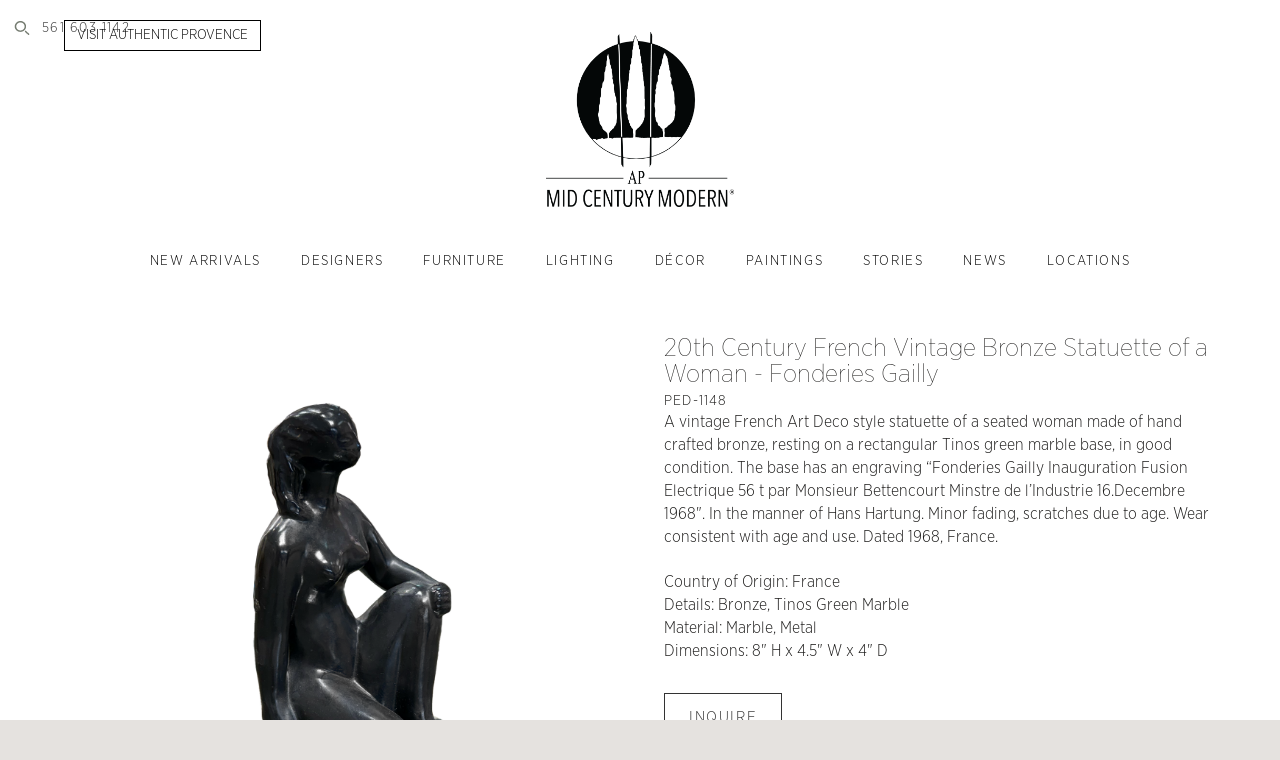

--- FILE ---
content_type: text/html; charset=UTF-8
request_url: https://apmidcenturymodern.com/product/20th-century-french-vintage-bronze-statuette-of-a-woman-fonderies-gailly/
body_size: 25408
content:
<!DOCTYPE HTML>
<html lang="en-US">

	<head>
		
		<meta charset="UTF-8" />
		<meta name='robots' content='index, follow, max-image-preview:large, max-snippet:-1, max-video-preview:-1' />
	<style>img:is([sizes="auto" i], [sizes^="auto," i]) { contain-intrinsic-size: 3000px 1500px }</style>
	
	<!-- This site is optimized with the Yoast SEO plugin v25.9 - https://yoast.com/wordpress/plugins/seo/ -->
	<title>French Vintage Bronze Statuette of a Woman - Fonderies Gailly</title>
	<meta name="description" content="A vintage French Art Deco style statuette of a seated woman made of bronze, resting on a rectangular Tinos green marble base. Dated 1968, France. " />
	<link rel="canonical" href="https://apmidcenturymodern.com/product/20th-century-french-vintage-bronze-statuette-of-a-woman-fonderies-gailly/" />
	<meta property="og:locale" content="en_US" />
	<meta property="og:type" content="article" />
	<meta property="og:title" content="French Vintage Bronze Statuette of a Woman - Fonderies Gailly" />
	<meta property="og:description" content="A vintage French Art Deco style statuette of a seated woman made of bronze, resting on a rectangular Tinos green marble base. Dated 1968, France. " />
	<meta property="og:url" content="https://apmidcenturymodern.com/product/20th-century-french-vintage-bronze-statuette-of-a-woman-fonderies-gailly/" />
	<meta property="og:site_name" content="AP Mid Century Modern" />
	<meta property="article:modified_time" content="2025-12-19T17:43:24+00:00" />
	<meta property="og:image" content="https://apmidcenturymodern.com/wp-content/uploads/2024/06/PED-1148.6.png" />
	<meta property="og:image:width" content="1500" />
	<meta property="og:image:height" content="1500" />
	<meta property="og:image:type" content="image/png" />
	<meta name="twitter:card" content="summary_large_image" />
	<meta name="twitter:label1" content="Est. reading time" />
	<meta name="twitter:data1" content="1 minute" />
	<script type="application/ld+json" class="yoast-schema-graph">{"@context":"https://schema.org","@graph":[{"@type":"WebPage","@id":"https://apmidcenturymodern.com/product/20th-century-french-vintage-bronze-statuette-of-a-woman-fonderies-gailly/","url":"https://apmidcenturymodern.com/product/20th-century-french-vintage-bronze-statuette-of-a-woman-fonderies-gailly/","name":"French Vintage Bronze Statuette of a Woman - Fonderies Gailly","isPartOf":{"@id":"https://apmidcenturymodern.com/#website"},"primaryImageOfPage":{"@id":"https://apmidcenturymodern.com/product/20th-century-french-vintage-bronze-statuette-of-a-woman-fonderies-gailly/#primaryimage"},"image":{"@id":"https://apmidcenturymodern.com/product/20th-century-french-vintage-bronze-statuette-of-a-woman-fonderies-gailly/#primaryimage"},"thumbnailUrl":"https://apmidcenturymodern.com/wp-content/uploads/2024/06/PED-1148.6.png","datePublished":"2024-06-05T14:26:53+00:00","dateModified":"2025-12-19T17:43:24+00:00","description":"A vintage French Art Deco style statuette of a seated woman made of bronze, resting on a rectangular Tinos green marble base. Dated 1968, France. ","breadcrumb":{"@id":"https://apmidcenturymodern.com/product/20th-century-french-vintage-bronze-statuette-of-a-woman-fonderies-gailly/#breadcrumb"},"inLanguage":"en-US","potentialAction":[{"@type":"ReadAction","target":["https://apmidcenturymodern.com/product/20th-century-french-vintage-bronze-statuette-of-a-woman-fonderies-gailly/"]}]},{"@type":"ImageObject","inLanguage":"en-US","@id":"https://apmidcenturymodern.com/product/20th-century-french-vintage-bronze-statuette-of-a-woman-fonderies-gailly/#primaryimage","url":"https://apmidcenturymodern.com/wp-content/uploads/2024/06/PED-1148.6.png","contentUrl":"https://apmidcenturymodern.com/wp-content/uploads/2024/06/PED-1148.6.png","width":1500,"height":1500},{"@type":"BreadcrumbList","@id":"https://apmidcenturymodern.com/product/20th-century-french-vintage-bronze-statuette-of-a-woman-fonderies-gailly/#breadcrumb","itemListElement":[{"@type":"ListItem","position":1,"name":"Home","item":"https://apmidcenturymodern.com/"},{"@type":"ListItem","position":2,"name":"Shop","item":"https://apmidcenturymodern.com/shop/"},{"@type":"ListItem","position":3,"name":"20th Century French Vintage Bronze Statuette of a Woman &#8211; Fonderies Gailly"}]},{"@type":"WebSite","@id":"https://apmidcenturymodern.com/#website","url":"https://apmidcenturymodern.com/","name":"AP Mid Century Modern","description":"Vintage Mid-Century Modern Furniture and Decor","potentialAction":[{"@type":"SearchAction","target":{"@type":"EntryPoint","urlTemplate":"https://apmidcenturymodern.com/?s={search_term_string}"},"query-input":{"@type":"PropertyValueSpecification","valueRequired":true,"valueName":"search_term_string"}}],"inLanguage":"en-US"}]}</script>
	<!-- / Yoast SEO plugin. -->


<link rel='dns-prefetch' href='//www.googletagmanager.com' />
<link rel="alternate" type="application/rss+xml" title="AP Mid Century Modern &raquo; Feed" href="https://apmidcenturymodern.com/feed/" />
<link rel="alternate" type="application/rss+xml" title="AP Mid Century Modern &raquo; Comments Feed" href="https://apmidcenturymodern.com/comments/feed/" />
		<style>
			.lazyload,
			.lazyloading {
				max-width: 100%;
			}
		</style>
		<script type="text/javascript">
/* <![CDATA[ */
window._wpemojiSettings = {"baseUrl":"https:\/\/s.w.org\/images\/core\/emoji\/16.0.1\/72x72\/","ext":".png","svgUrl":"https:\/\/s.w.org\/images\/core\/emoji\/16.0.1\/svg\/","svgExt":".svg","source":{"concatemoji":"https:\/\/apmidcenturymodern.com\/wp-includes\/js\/wp-emoji-release.min.js?ver=6.8.3"}};
/*! This file is auto-generated */
!function(s,n){var o,i,e;function c(e){try{var t={supportTests:e,timestamp:(new Date).valueOf()};sessionStorage.setItem(o,JSON.stringify(t))}catch(e){}}function p(e,t,n){e.clearRect(0,0,e.canvas.width,e.canvas.height),e.fillText(t,0,0);var t=new Uint32Array(e.getImageData(0,0,e.canvas.width,e.canvas.height).data),a=(e.clearRect(0,0,e.canvas.width,e.canvas.height),e.fillText(n,0,0),new Uint32Array(e.getImageData(0,0,e.canvas.width,e.canvas.height).data));return t.every(function(e,t){return e===a[t]})}function u(e,t){e.clearRect(0,0,e.canvas.width,e.canvas.height),e.fillText(t,0,0);for(var n=e.getImageData(16,16,1,1),a=0;a<n.data.length;a++)if(0!==n.data[a])return!1;return!0}function f(e,t,n,a){switch(t){case"flag":return n(e,"\ud83c\udff3\ufe0f\u200d\u26a7\ufe0f","\ud83c\udff3\ufe0f\u200b\u26a7\ufe0f")?!1:!n(e,"\ud83c\udde8\ud83c\uddf6","\ud83c\udde8\u200b\ud83c\uddf6")&&!n(e,"\ud83c\udff4\udb40\udc67\udb40\udc62\udb40\udc65\udb40\udc6e\udb40\udc67\udb40\udc7f","\ud83c\udff4\u200b\udb40\udc67\u200b\udb40\udc62\u200b\udb40\udc65\u200b\udb40\udc6e\u200b\udb40\udc67\u200b\udb40\udc7f");case"emoji":return!a(e,"\ud83e\udedf")}return!1}function g(e,t,n,a){var r="undefined"!=typeof WorkerGlobalScope&&self instanceof WorkerGlobalScope?new OffscreenCanvas(300,150):s.createElement("canvas"),o=r.getContext("2d",{willReadFrequently:!0}),i=(o.textBaseline="top",o.font="600 32px Arial",{});return e.forEach(function(e){i[e]=t(o,e,n,a)}),i}function t(e){var t=s.createElement("script");t.src=e,t.defer=!0,s.head.appendChild(t)}"undefined"!=typeof Promise&&(o="wpEmojiSettingsSupports",i=["flag","emoji"],n.supports={everything:!0,everythingExceptFlag:!0},e=new Promise(function(e){s.addEventListener("DOMContentLoaded",e,{once:!0})}),new Promise(function(t){var n=function(){try{var e=JSON.parse(sessionStorage.getItem(o));if("object"==typeof e&&"number"==typeof e.timestamp&&(new Date).valueOf()<e.timestamp+604800&&"object"==typeof e.supportTests)return e.supportTests}catch(e){}return null}();if(!n){if("undefined"!=typeof Worker&&"undefined"!=typeof OffscreenCanvas&&"undefined"!=typeof URL&&URL.createObjectURL&&"undefined"!=typeof Blob)try{var e="postMessage("+g.toString()+"("+[JSON.stringify(i),f.toString(),p.toString(),u.toString()].join(",")+"));",a=new Blob([e],{type:"text/javascript"}),r=new Worker(URL.createObjectURL(a),{name:"wpTestEmojiSupports"});return void(r.onmessage=function(e){c(n=e.data),r.terminate(),t(n)})}catch(e){}c(n=g(i,f,p,u))}t(n)}).then(function(e){for(var t in e)n.supports[t]=e[t],n.supports.everything=n.supports.everything&&n.supports[t],"flag"!==t&&(n.supports.everythingExceptFlag=n.supports.everythingExceptFlag&&n.supports[t]);n.supports.everythingExceptFlag=n.supports.everythingExceptFlag&&!n.supports.flag,n.DOMReady=!1,n.readyCallback=function(){n.DOMReady=!0}}).then(function(){return e}).then(function(){var e;n.supports.everything||(n.readyCallback(),(e=n.source||{}).concatemoji?t(e.concatemoji):e.wpemoji&&e.twemoji&&(t(e.twemoji),t(e.wpemoji)))}))}((window,document),window._wpemojiSettings);
/* ]]> */
</script>

<link rel='stylesheet' id='sbi_styles-css' href='https://apmidcenturymodern.com/wp-content/plugins/instagram-feed/css/sbi-styles.min.css?ver=6.9.1' type='text/css' media='all' />
<style id='wp-emoji-styles-inline-css' type='text/css'>

	img.wp-smiley, img.emoji {
		display: inline !important;
		border: none !important;
		box-shadow: none !important;
		height: 1em !important;
		width: 1em !important;
		margin: 0 0.07em !important;
		vertical-align: -0.1em !important;
		background: none !important;
		padding: 0 !important;
	}
</style>
<link rel='stylesheet' id='wp-block-library-css' href='https://apmidcenturymodern.com/wp-includes/css/dist/block-library/style.min.css?ver=6.8.3' type='text/css' media='all' />
<style id='classic-theme-styles-inline-css' type='text/css'>
/*! This file is auto-generated */
.wp-block-button__link{color:#fff;background-color:#32373c;border-radius:9999px;box-shadow:none;text-decoration:none;padding:calc(.667em + 2px) calc(1.333em + 2px);font-size:1.125em}.wp-block-file__button{background:#32373c;color:#fff;text-decoration:none}
</style>
<style id='filebird-block-filebird-gallery-style-inline-css' type='text/css'>
ul.filebird-block-filebird-gallery{margin:auto!important;padding:0!important;width:100%}ul.filebird-block-filebird-gallery.layout-grid{display:grid;grid-gap:20px;align-items:stretch;grid-template-columns:repeat(var(--columns),1fr);justify-items:stretch}ul.filebird-block-filebird-gallery.layout-grid li img{border:1px solid #ccc;box-shadow:2px 2px 6px 0 rgba(0,0,0,.3);height:100%;max-width:100%;-o-object-fit:cover;object-fit:cover;width:100%}ul.filebird-block-filebird-gallery.layout-masonry{-moz-column-count:var(--columns);-moz-column-gap:var(--space);column-gap:var(--space);-moz-column-width:var(--min-width);columns:var(--min-width) var(--columns);display:block;overflow:auto}ul.filebird-block-filebird-gallery.layout-masonry li{margin-bottom:var(--space)}ul.filebird-block-filebird-gallery li{list-style:none}ul.filebird-block-filebird-gallery li figure{height:100%;margin:0;padding:0;position:relative;width:100%}ul.filebird-block-filebird-gallery li figure figcaption{background:linear-gradient(0deg,rgba(0,0,0,.7),rgba(0,0,0,.3) 70%,transparent);bottom:0;box-sizing:border-box;color:#fff;font-size:.8em;margin:0;max-height:100%;overflow:auto;padding:3em .77em .7em;position:absolute;text-align:center;width:100%;z-index:2}ul.filebird-block-filebird-gallery li figure figcaption a{color:inherit}

</style>
<style id='global-styles-inline-css' type='text/css'>
:root{--wp--preset--aspect-ratio--square: 1;--wp--preset--aspect-ratio--4-3: 4/3;--wp--preset--aspect-ratio--3-4: 3/4;--wp--preset--aspect-ratio--3-2: 3/2;--wp--preset--aspect-ratio--2-3: 2/3;--wp--preset--aspect-ratio--16-9: 16/9;--wp--preset--aspect-ratio--9-16: 9/16;--wp--preset--color--black: #000000;--wp--preset--color--cyan-bluish-gray: #abb8c3;--wp--preset--color--white: #ffffff;--wp--preset--color--pale-pink: #f78da7;--wp--preset--color--vivid-red: #cf2e2e;--wp--preset--color--luminous-vivid-orange: #ff6900;--wp--preset--color--luminous-vivid-amber: #fcb900;--wp--preset--color--light-green-cyan: #7bdcb5;--wp--preset--color--vivid-green-cyan: #00d084;--wp--preset--color--pale-cyan-blue: #8ed1fc;--wp--preset--color--vivid-cyan-blue: #0693e3;--wp--preset--color--vivid-purple: #9b51e0;--wp--preset--gradient--vivid-cyan-blue-to-vivid-purple: linear-gradient(135deg,rgba(6,147,227,1) 0%,rgb(155,81,224) 100%);--wp--preset--gradient--light-green-cyan-to-vivid-green-cyan: linear-gradient(135deg,rgb(122,220,180) 0%,rgb(0,208,130) 100%);--wp--preset--gradient--luminous-vivid-amber-to-luminous-vivid-orange: linear-gradient(135deg,rgba(252,185,0,1) 0%,rgba(255,105,0,1) 100%);--wp--preset--gradient--luminous-vivid-orange-to-vivid-red: linear-gradient(135deg,rgba(255,105,0,1) 0%,rgb(207,46,46) 100%);--wp--preset--gradient--very-light-gray-to-cyan-bluish-gray: linear-gradient(135deg,rgb(238,238,238) 0%,rgb(169,184,195) 100%);--wp--preset--gradient--cool-to-warm-spectrum: linear-gradient(135deg,rgb(74,234,220) 0%,rgb(151,120,209) 20%,rgb(207,42,186) 40%,rgb(238,44,130) 60%,rgb(251,105,98) 80%,rgb(254,248,76) 100%);--wp--preset--gradient--blush-light-purple: linear-gradient(135deg,rgb(255,206,236) 0%,rgb(152,150,240) 100%);--wp--preset--gradient--blush-bordeaux: linear-gradient(135deg,rgb(254,205,165) 0%,rgb(254,45,45) 50%,rgb(107,0,62) 100%);--wp--preset--gradient--luminous-dusk: linear-gradient(135deg,rgb(255,203,112) 0%,rgb(199,81,192) 50%,rgb(65,88,208) 100%);--wp--preset--gradient--pale-ocean: linear-gradient(135deg,rgb(255,245,203) 0%,rgb(182,227,212) 50%,rgb(51,167,181) 100%);--wp--preset--gradient--electric-grass: linear-gradient(135deg,rgb(202,248,128) 0%,rgb(113,206,126) 100%);--wp--preset--gradient--midnight: linear-gradient(135deg,rgb(2,3,129) 0%,rgb(40,116,252) 100%);--wp--preset--font-size--small: 13px;--wp--preset--font-size--medium: 20px;--wp--preset--font-size--large: 36px;--wp--preset--font-size--x-large: 42px;--wp--preset--spacing--20: 0.44rem;--wp--preset--spacing--30: 0.67rem;--wp--preset--spacing--40: 1rem;--wp--preset--spacing--50: 1.5rem;--wp--preset--spacing--60: 2.25rem;--wp--preset--spacing--70: 3.38rem;--wp--preset--spacing--80: 5.06rem;--wp--preset--shadow--natural: 6px 6px 9px rgba(0, 0, 0, 0.2);--wp--preset--shadow--deep: 12px 12px 50px rgba(0, 0, 0, 0.4);--wp--preset--shadow--sharp: 6px 6px 0px rgba(0, 0, 0, 0.2);--wp--preset--shadow--outlined: 6px 6px 0px -3px rgba(255, 255, 255, 1), 6px 6px rgba(0, 0, 0, 1);--wp--preset--shadow--crisp: 6px 6px 0px rgba(0, 0, 0, 1);}:where(.is-layout-flex){gap: 0.5em;}:where(.is-layout-grid){gap: 0.5em;}body .is-layout-flex{display: flex;}.is-layout-flex{flex-wrap: wrap;align-items: center;}.is-layout-flex > :is(*, div){margin: 0;}body .is-layout-grid{display: grid;}.is-layout-grid > :is(*, div){margin: 0;}:where(.wp-block-columns.is-layout-flex){gap: 2em;}:where(.wp-block-columns.is-layout-grid){gap: 2em;}:where(.wp-block-post-template.is-layout-flex){gap: 1.25em;}:where(.wp-block-post-template.is-layout-grid){gap: 1.25em;}.has-black-color{color: var(--wp--preset--color--black) !important;}.has-cyan-bluish-gray-color{color: var(--wp--preset--color--cyan-bluish-gray) !important;}.has-white-color{color: var(--wp--preset--color--white) !important;}.has-pale-pink-color{color: var(--wp--preset--color--pale-pink) !important;}.has-vivid-red-color{color: var(--wp--preset--color--vivid-red) !important;}.has-luminous-vivid-orange-color{color: var(--wp--preset--color--luminous-vivid-orange) !important;}.has-luminous-vivid-amber-color{color: var(--wp--preset--color--luminous-vivid-amber) !important;}.has-light-green-cyan-color{color: var(--wp--preset--color--light-green-cyan) !important;}.has-vivid-green-cyan-color{color: var(--wp--preset--color--vivid-green-cyan) !important;}.has-pale-cyan-blue-color{color: var(--wp--preset--color--pale-cyan-blue) !important;}.has-vivid-cyan-blue-color{color: var(--wp--preset--color--vivid-cyan-blue) !important;}.has-vivid-purple-color{color: var(--wp--preset--color--vivid-purple) !important;}.has-black-background-color{background-color: var(--wp--preset--color--black) !important;}.has-cyan-bluish-gray-background-color{background-color: var(--wp--preset--color--cyan-bluish-gray) !important;}.has-white-background-color{background-color: var(--wp--preset--color--white) !important;}.has-pale-pink-background-color{background-color: var(--wp--preset--color--pale-pink) !important;}.has-vivid-red-background-color{background-color: var(--wp--preset--color--vivid-red) !important;}.has-luminous-vivid-orange-background-color{background-color: var(--wp--preset--color--luminous-vivid-orange) !important;}.has-luminous-vivid-amber-background-color{background-color: var(--wp--preset--color--luminous-vivid-amber) !important;}.has-light-green-cyan-background-color{background-color: var(--wp--preset--color--light-green-cyan) !important;}.has-vivid-green-cyan-background-color{background-color: var(--wp--preset--color--vivid-green-cyan) !important;}.has-pale-cyan-blue-background-color{background-color: var(--wp--preset--color--pale-cyan-blue) !important;}.has-vivid-cyan-blue-background-color{background-color: var(--wp--preset--color--vivid-cyan-blue) !important;}.has-vivid-purple-background-color{background-color: var(--wp--preset--color--vivid-purple) !important;}.has-black-border-color{border-color: var(--wp--preset--color--black) !important;}.has-cyan-bluish-gray-border-color{border-color: var(--wp--preset--color--cyan-bluish-gray) !important;}.has-white-border-color{border-color: var(--wp--preset--color--white) !important;}.has-pale-pink-border-color{border-color: var(--wp--preset--color--pale-pink) !important;}.has-vivid-red-border-color{border-color: var(--wp--preset--color--vivid-red) !important;}.has-luminous-vivid-orange-border-color{border-color: var(--wp--preset--color--luminous-vivid-orange) !important;}.has-luminous-vivid-amber-border-color{border-color: var(--wp--preset--color--luminous-vivid-amber) !important;}.has-light-green-cyan-border-color{border-color: var(--wp--preset--color--light-green-cyan) !important;}.has-vivid-green-cyan-border-color{border-color: var(--wp--preset--color--vivid-green-cyan) !important;}.has-pale-cyan-blue-border-color{border-color: var(--wp--preset--color--pale-cyan-blue) !important;}.has-vivid-cyan-blue-border-color{border-color: var(--wp--preset--color--vivid-cyan-blue) !important;}.has-vivid-purple-border-color{border-color: var(--wp--preset--color--vivid-purple) !important;}.has-vivid-cyan-blue-to-vivid-purple-gradient-background{background: var(--wp--preset--gradient--vivid-cyan-blue-to-vivid-purple) !important;}.has-light-green-cyan-to-vivid-green-cyan-gradient-background{background: var(--wp--preset--gradient--light-green-cyan-to-vivid-green-cyan) !important;}.has-luminous-vivid-amber-to-luminous-vivid-orange-gradient-background{background: var(--wp--preset--gradient--luminous-vivid-amber-to-luminous-vivid-orange) !important;}.has-luminous-vivid-orange-to-vivid-red-gradient-background{background: var(--wp--preset--gradient--luminous-vivid-orange-to-vivid-red) !important;}.has-very-light-gray-to-cyan-bluish-gray-gradient-background{background: var(--wp--preset--gradient--very-light-gray-to-cyan-bluish-gray) !important;}.has-cool-to-warm-spectrum-gradient-background{background: var(--wp--preset--gradient--cool-to-warm-spectrum) !important;}.has-blush-light-purple-gradient-background{background: var(--wp--preset--gradient--blush-light-purple) !important;}.has-blush-bordeaux-gradient-background{background: var(--wp--preset--gradient--blush-bordeaux) !important;}.has-luminous-dusk-gradient-background{background: var(--wp--preset--gradient--luminous-dusk) !important;}.has-pale-ocean-gradient-background{background: var(--wp--preset--gradient--pale-ocean) !important;}.has-electric-grass-gradient-background{background: var(--wp--preset--gradient--electric-grass) !important;}.has-midnight-gradient-background{background: var(--wp--preset--gradient--midnight) !important;}.has-small-font-size{font-size: var(--wp--preset--font-size--small) !important;}.has-medium-font-size{font-size: var(--wp--preset--font-size--medium) !important;}.has-large-font-size{font-size: var(--wp--preset--font-size--large) !important;}.has-x-large-font-size{font-size: var(--wp--preset--font-size--x-large) !important;}
:where(.wp-block-post-template.is-layout-flex){gap: 1.25em;}:where(.wp-block-post-template.is-layout-grid){gap: 1.25em;}
:where(.wp-block-columns.is-layout-flex){gap: 2em;}:where(.wp-block-columns.is-layout-grid){gap: 2em;}
:root :where(.wp-block-pullquote){font-size: 1.5em;line-height: 1.6;}
</style>
<link rel='stylesheet' id='simple-banner-style-css' href='https://apmidcenturymodern.com/wp-content/plugins/simple-banner/simple-banner.css?ver=3.1.0' type='text/css' media='all' />
<style id='woocommerce-inline-inline-css' type='text/css'>
.woocommerce form .form-row .required { visibility: visible; }
</style>
<link rel='stylesheet' id='aws-style-css' href='https://apmidcenturymodern.com/wp-content/plugins/advanced-woo-search/assets/css/common.min.css?ver=3.44' type='text/css' media='all' />
<link rel='stylesheet' id='brands-styles-css' href='https://apmidcenturymodern.com/wp-content/plugins/woocommerce/assets/css/brands.css?ver=10.1.3' type='text/css' media='all' />
<link rel='stylesheet' id='ap-style-css' href='https://apmidcenturymodern.com/wp-content/themes/ap/style.css?ver=6.8.3' type='text/css' media='all' />
<style id='kadence-blocks-global-variables-inline-css' type='text/css'>
:root {--global-kb-font-size-sm:clamp(0.8rem, 0.73rem + 0.217vw, 0.9rem);--global-kb-font-size-md:clamp(1.1rem, 0.995rem + 0.326vw, 1.25rem);--global-kb-font-size-lg:clamp(1.75rem, 1.576rem + 0.543vw, 2rem);--global-kb-font-size-xl:clamp(2.25rem, 1.728rem + 1.63vw, 3rem);--global-kb-font-size-xxl:clamp(2.5rem, 1.456rem + 3.26vw, 4rem);--global-kb-font-size-xxxl:clamp(2.75rem, 0.489rem + 7.065vw, 6rem);}:root {--global-palette1: #3182CE;--global-palette2: #2B6CB0;--global-palette3: #1A202C;--global-palette4: #2D3748;--global-palette5: #4A5568;--global-palette6: #718096;--global-palette7: #EDF2F7;--global-palette8: #F7FAFC;--global-palette9: #ffffff;}
</style>
<script type="text/javascript" src="https://apmidcenturymodern.com/wp-includes/js/jquery/jquery.min.js?ver=3.7.1" id="jquery-core-js"></script>
<script type="text/javascript" src="https://apmidcenturymodern.com/wp-includes/js/jquery/jquery-migrate.min.js?ver=3.4.1" id="jquery-migrate-js"></script>
<script type="text/javascript" id="simple-banner-script-js-before">
/* <![CDATA[ */
const simpleBannerScriptParams = {"pro_version_enabled":"","debug_mode":"","id":11441,"version":"3.1.0","banner_params":[{"hide_simple_banner":"yes","simple_banner_prepend_element":"header","simple_banner_position":"","header_margin":"","header_padding":"","wp_body_open_enabled":"","wp_body_open":true,"simple_banner_z_index":"","simple_banner_text":"","disabled_on_current_page":false,"disabled_pages_array":[],"is_current_page_a_post":false,"disabled_on_posts":"","simple_banner_disabled_page_paths":"","simple_banner_font_size":"18","simple_banner_color":"#000000","simple_banner_text_color":"#FFFFFF","simple_banner_link_color":"","simple_banner_close_color":"","simple_banner_custom_css":"","simple_banner_scrolling_custom_css":"","simple_banner_text_custom_css":"","simple_banner_button_css":"","site_custom_css":"","keep_site_custom_css":"","site_custom_js":"","keep_site_custom_js":"","close_button_enabled":"","close_button_expiration":"","close_button_cookie_set":false,"current_date":{"date":"2026-01-31 18:01:13.821761","timezone_type":3,"timezone":"UTC"},"start_date":{"date":"2026-01-31 18:01:13.821771","timezone_type":3,"timezone":"UTC"},"end_date":{"date":"2026-01-31 18:01:13.821776","timezone_type":3,"timezone":"UTC"},"simple_banner_start_after_date":"","simple_banner_remove_after_date":"","simple_banner_insert_inside_element":""}]}
/* ]]> */
</script>
<script type="text/javascript" src="https://apmidcenturymodern.com/wp-content/plugins/simple-banner/simple-banner.js?ver=3.1.0" id="simple-banner-script-js"></script>
<script type="text/javascript" src="https://apmidcenturymodern.com/wp-content/plugins/woocommerce/assets/js/jquery-blockui/jquery.blockUI.min.js?ver=2.7.0-wc.10.1.3" id="jquery-blockui-js" defer="defer" data-wp-strategy="defer"></script>
<script type="text/javascript" id="wc-add-to-cart-js-extra">
/* <![CDATA[ */
var wc_add_to_cart_params = {"ajax_url":"\/wp-admin\/admin-ajax.php","wc_ajax_url":"\/?wc-ajax=%%endpoint%%","i18n_view_cart":"View cart","cart_url":"https:\/\/apmidcenturymodern.com\/cart\/","is_cart":"","cart_redirect_after_add":"no"};
/* ]]> */
</script>
<script type="text/javascript" src="https://apmidcenturymodern.com/wp-content/plugins/woocommerce/assets/js/frontend/add-to-cart.min.js?ver=10.1.3" id="wc-add-to-cart-js" defer="defer" data-wp-strategy="defer"></script>
<script type="text/javascript" id="wc-single-product-js-extra">
/* <![CDATA[ */
var wc_single_product_params = {"i18n_required_rating_text":"Please select a rating","i18n_rating_options":["1 of 5 stars","2 of 5 stars","3 of 5 stars","4 of 5 stars","5 of 5 stars"],"i18n_product_gallery_trigger_text":"View full-screen image gallery","review_rating_required":"yes","flexslider":{"rtl":false,"animation":"slide","smoothHeight":true,"directionNav":false,"controlNav":"thumbnails","slideshow":false,"animationSpeed":500,"animationLoop":false,"allowOneSlide":false},"zoom_enabled":"","zoom_options":[],"photoswipe_enabled":"","photoswipe_options":{"shareEl":false,"closeOnScroll":false,"history":false,"hideAnimationDuration":0,"showAnimationDuration":0},"flexslider_enabled":""};
/* ]]> */
</script>
<script type="text/javascript" src="https://apmidcenturymodern.com/wp-content/plugins/woocommerce/assets/js/frontend/single-product.min.js?ver=10.1.3" id="wc-single-product-js" defer="defer" data-wp-strategy="defer"></script>
<script type="text/javascript" src="https://apmidcenturymodern.com/wp-content/plugins/woocommerce/assets/js/js-cookie/js.cookie.min.js?ver=2.1.4-wc.10.1.3" id="js-cookie-js" defer="defer" data-wp-strategy="defer"></script>
<script type="text/javascript" id="woocommerce-js-extra">
/* <![CDATA[ */
var woocommerce_params = {"ajax_url":"\/wp-admin\/admin-ajax.php","wc_ajax_url":"\/?wc-ajax=%%endpoint%%","i18n_password_show":"Show password","i18n_password_hide":"Hide password"};
/* ]]> */
</script>
<script type="text/javascript" src="https://apmidcenturymodern.com/wp-content/plugins/woocommerce/assets/js/frontend/woocommerce.min.js?ver=10.1.3" id="woocommerce-js" defer="defer" data-wp-strategy="defer"></script>

<!-- Google tag (gtag.js) snippet added by Site Kit -->
<!-- Google Analytics snippet added by Site Kit -->
<script type="text/javascript" src="https://www.googletagmanager.com/gtag/js?id=GT-5DGKK94" id="google_gtagjs-js" async></script>
<script type="text/javascript" id="google_gtagjs-js-after">
/* <![CDATA[ */
window.dataLayer = window.dataLayer || [];function gtag(){dataLayer.push(arguments);}
gtag("set","linker",{"domains":["apmidcenturymodern.com"]});
gtag("js", new Date());
gtag("set", "developer_id.dZTNiMT", true);
gtag("config", "GT-5DGKK94");
/* ]]> */
</script>
<link rel="https://api.w.org/" href="https://apmidcenturymodern.com/wp-json/" /><link rel="EditURI" type="application/rsd+xml" title="RSD" href="https://apmidcenturymodern.com/xmlrpc.php?rsd" />
<meta name="generator" content="WordPress 6.8.3" />
<meta name="generator" content="WooCommerce 10.1.3" />
<link rel='shortlink' href='https://apmidcenturymodern.com/?p=11441' />
<link rel="alternate" title="oEmbed (JSON)" type="application/json+oembed" href="https://apmidcenturymodern.com/wp-json/oembed/1.0/embed?url=https%3A%2F%2Fapmidcenturymodern.com%2Fproduct%2F20th-century-french-vintage-bronze-statuette-of-a-woman-fonderies-gailly%2F" />
<link rel="alternate" title="oEmbed (XML)" type="text/xml+oembed" href="https://apmidcenturymodern.com/wp-json/oembed/1.0/embed?url=https%3A%2F%2Fapmidcenturymodern.com%2Fproduct%2F20th-century-french-vintage-bronze-statuette-of-a-woman-fonderies-gailly%2F&#038;format=xml" />
<meta name="cdp-version" content="1.5.0" /><meta name="generator" content="Site Kit by Google 1.171.0" /><style id="simple-banner-hide" type="text/css">.simple-banner{display:none;}</style><style id="simple-banner-font-size" type="text/css">.simple-banner .simple-banner-text{font-size:18;}</style><style id="simple-banner-background-color" type="text/css">.simple-banner{background:#000000;}</style><style id="simple-banner-text-color" type="text/css">.simple-banner .simple-banner-text{color:#FFFFFF;}</style><style id="simple-banner-link-color" type="text/css">.simple-banner .simple-banner-text a{color:#f16521;}</style><style id="simple-banner-z-index" type="text/css">.simple-banner{z-index: 99999;}</style><style id="simple-banner-site-custom-css-dummy" type="text/css"></style><script id="simple-banner-site-custom-js-dummy" type="text/javascript"></script><link rel="icon" type="image/png" href="/wp-content/uploads/fbrfg/favicon-96x96.png" sizes="96x96" />
<link rel="icon" type="image/svg+xml" href="/wp-content/uploads/fbrfg/favicon.svg" />
<link rel="shortcut icon" href="/wp-content/uploads/fbrfg/favicon.ico" />
<link rel="apple-touch-icon" sizes="180x180" href="/wp-content/uploads/fbrfg/apple-touch-icon.png" />
<meta name="apple-mobile-web-app-title" content="AP MCM" />
<link rel="manifest" href="/wp-content/uploads/fbrfg/site.webmanifest" />		<script>
			document.documentElement.className = document.documentElement.className.replace('no-js', 'js');
		</script>
				<style>
			.no-js img.lazyload {
				display: none;
			}

			figure.wp-block-image img.lazyloading {
				min-width: 150px;
			}

			.lazyload,
			.lazyloading {
				--smush-placeholder-width: 100px;
				--smush-placeholder-aspect-ratio: 1/1;
				width: var(--smush-image-width, var(--smush-placeholder-width)) !important;
				aspect-ratio: var(--smush-image-aspect-ratio, var(--smush-placeholder-aspect-ratio)) !important;
			}

						.lazyload, .lazyloading {
				opacity: 0;
			}

			.lazyloaded {
				opacity: 1;
				transition: opacity 400ms;
				transition-delay: 0ms;
			}

					</style>
			<noscript><style>.woocommerce-product-gallery{ opacity: 1 !important; }</style></noscript>
	<link rel="icon" href="https://apmidcenturymodern.com/wp-content/uploads/2023/08/cropped-favicon-32x32.png" sizes="32x32" />
<link rel="icon" href="https://apmidcenturymodern.com/wp-content/uploads/2023/08/cropped-favicon-192x192.png" sizes="192x192" />
<link rel="apple-touch-icon" href="https://apmidcenturymodern.com/wp-content/uploads/2023/08/cropped-favicon-180x180.png" />
<meta name="msapplication-TileImage" content="https://apmidcenturymodern.com/wp-content/uploads/2023/08/cropped-favicon-270x270.png" />
		<style type="text/css" id="wp-custom-css">
			.term-mid-century-furniture h4.category-statement:before,
.term-mid-century-lighting h4.category-statement:before {
	content: '';
	display: block;
	width: 100px;
	height: 100px;
	background-image: url('https://authenticprovence.com/wp-content/uploads/APMCM_LogoEdit_March2021_V1_BlackLogo.jpg');
	background-size: contain;
	background-repeat: no-repeat;
	margin: 0 auto;
}

#announcement-popup {
	width: 60%;
	text-align: center;
	position: fixed;
	z-index: 0;
	top: 25%;
	left: 20%;
	background: rgba(117, 124, 113, .9);
	padding: 6rem 4rem 3rem;
	outline-offset: -2rem;
	outline: 2px solid #c4af5d;
	display: flex;
	flex-direction: column;
	visibility:hidden;
}

.designer-hero img {
	max-width: 200px !important;
}

#announcement-popup h2,
#announcement-popup h4,
#announcement-popup p {
	font-weight: 100;
	color: #fff;
	text-align: center;
}

.announcement-popup-h2,
.announcement-popup-h4,
#announcement-popup p {
	font-weight: 100;
	color: #fff;
	text-align: center;
}

#announcement-popup h2 {
	font-size: 3.25rem;
	text-transform: uppercase;
	margin-bottom: 1.75rem;
}


.announcement-popup-h2 {
	font-size: 3.25rem;
	text-transform: uppercase;
	margin-bottom: 1.75rem;
}

#announcement-popup h4 {
	text-transform: uppercase;
}

.announcement-popup-h4 {
	text-transform: uppercase;
}

#announcement-popup p {
	font-size: 1.15rem;
	margin-bottom: 1.75rem
}


#announcement-popup .across {
	display: flex;
	width: 100%;
	justify-content: space-between;
}

#announcement-popup .across p {
	font-size: 1rem;
	margin-bottom: 0;
}

#announcement-popup .close {
	position: absolute;
	top: 3rem;
	right: 3rem;
	color: #fff;
}

@media only screen and (min-width: 1680px) {
	#announcement-popup {
		width: 50%;
		left: 25%;
	}
}

@media only screen and (max-width: 800px) {
	#announcement-popup .across {
		display: block;
	}
}

@media only screen and (max-width: 580px) {
	#announcement-popup {
		width: 90%;
		left: 5%;
		top: 1%;
	}
	
	#announcement-popup h2 {
		font-size: 2rem;
	}
	
	.announcement-popup-h2 {
		font-size: 2rem;
	}
	
	#announcement-popup h4 {
		font-size: 1.15rem;
		margin-bottom: .75rem;
	}
	
	.announcement-popup-h4 {
		font-size: 1.15rem;
		margin-bottom: .75rem;
	}
	
	#announcement-popup p {
		font-size: 1rem;
		line-height: 1rem;
	}
	
	#announcement-popup .across p {
		margin-bottom: .5rem;
	}
	
}

/* AUTHENTIC MODERN CHANGES */

nav ul li ul {
	margin-top: .5rem !important;
	padding-left: 1.75rem !important;
	padding-top: .5rem !important;
}

.mega-menu ul {
	display: grid;
	grid-template-columns: repeat(3, 28%);
	column-gap: 7%;
	padding: 1.5rem 1.75rem 1.75rem !important;
	margin-left: -1rem !important;
	min-width: calc(100% + 42rem);
	width: 100%;
}

.mega-menu ul li a {
	margin: 0 !important;
	font-size: .9rem !important;
	line-height: 1.5rem;
}

nav ul li ul a {
	font-size: .9rem !important;
}

.designer-name {
	font-size: 8rem;
	font-weight: 300;
	color: #fff;
	text-transform: uppercase;
	margin-bottom: 3rem;
}


.line-divider::after {
	content: '';
	display: block;
	width: calc(100% - 8rem);
	margin: 4rem auto 5rem;
	height: 1px;
	background: #000;
}

.designer-hero {
	display: grid;
	grid-template-columns: 15% 80%;
	width: 100%;
	padding: 4rem 8rem;
	align-items: end;
	justify-items: left;
	background: #f4f4f4;
}

.designer-hero div:nth-of-type(2) {
	padding-left: 5rem;
}

.designer-hero h1 {
	font-weight: 300;
	font-size: 2.5rem;
	margin-bottom: 1.5rem;
	font-family: "Gotham";
}

.designer-hero p {
	font-size: 14px;
	margin-bottom: 7px;
}

.designer-hero img {
	height: 250px;
	width: auto;
}

@media only screen and (max-width: 800px) {
	.designer-hero {
		display: block;
		margin-top: 2rem;
	}
	
	.designer-hero img {
		height: 400px;
		margin-bottom: 2rem;
	}
}

@media only screen and (max-width: 580px) {
	
	.designer-hero img {
		height: auto;
		width: 100%;
		margin-bottom: 1rem;
	}
	
	.designer-hero h1 {
		font-size: 2.25rem;
		margin-bottom: 1rem;
	}
}

.designer-images {
	display: grid;
	grid-template-columns: repeat(2, 47.5%);
	column-gap: 5%;
}

.designer-info {
	margin: 4rem auto 2rem;
}

.designer-info p {
	width: 66%;
	margin: 3rem auto;
}

.designer-info a.button {
	border: 1px solid #000;
}

.video-spotlight {
	position: relative;
}

.video-spotlight video {
	width: 100%;
}

.video-spotlight .video-overlay {
	position: absolute;
	top: 0;
	z-index: 10;
	width: 100%;
	height: 100%;
	display: grid;
	align-content: center;
}

.video-spotlight .video-overlay a {
	color: #fff;
}

.home h2.category-name {
	font-weight: 300 !important;
}

.home div.category-name-new {
	font-weight: 300 !important;
}

h2.category-name {
	font-size: 7.5rem;
}

div.category-name-new {
	font-size: 7.5rem;
}

.ap-button {
	position: absolute;
	right: 4rem;
	padding: .5rem .75rem;
	background: #767c72;
	color: #fff;
	bottom: 1rem;
	font-weight: 300;
	text-transform: uppercase;
}

.archive h1 {
	text-transform: uppercase;
}

.single-stories hr {
	border-width: .5px;
	margin-top: 3rem;
	margin-bottom: 3rem;
	width: calc(100% + 8rem);
	position: relative;
	left: -4rem;
}		

.story-products-wrap {
	display: flex;
	flex-wrap: wrap;
	gap: 3%;
	margin-bottom: 4rem;
}

.four-col-prod + .story-products-wrap {
	flex-wrap: nowrap;
}

.story-product {
	flex: 0 1 31.25%;
	margin-bottom: 6%;
}

.story-products-wrap img {
	height: 350px;
	width: 100%;
	margin: 0 auto .5rem;
}

.four-col-prod + .story-products-wrap img {
	height: auto;
}

.story-products-wrap h5 a {
	color: #000;
	font-size: 1.05rem;
	font-family: 'Gotham';
}

.story-products-wrap p {
	font-size: .85rem !important;
}

.designer-toggle,
.mobileAPBtn {
	display: none;
}

.sofia-font {
	display: block;
	font-size: 1.75rem;
	font-family: 'Gotham';
	font-weight: 300;
	margin-bottom: 1.5rem;
}

.home p {
	font-size: 1.35rem !important;
	font-weight: 300;
	line-height: 1.75 !important;
	letter-spacing: .05rem;
	text-align: center;
}

.home .style-number {
	font-size: 1rem !important;
	font-weight: 100;
}

h3.page-title {
	font-weight: 300;
}

.archive h5.story-title {
	font-family: 'Gotham';
	font-weight: 400;
}

.home .category-info h4.title::after {
	display: block;
	content: '';
	height: 1px !important;
	width: 60% !important;
	background: #000;
	padding-bottom: 0rem;
	margin-top: 2rem !important;
}

.home .category-info h2.title::after {
	display: block;
	content: '';
	height: 1px !important;
	width: 60% !important;
	background: #000;
	padding-bottom: 0rem;
	margin-top: 2rem !important;
}

.home .category-info h4.title {
	font-size: 1.75rem;
	letter-spacing: 1px;
}

.home .category-info h2.title {
	font-size: 1.75rem;
	letter-spacing: 1px;
}

.home h5.title {
	font-weight: 500;
}

.ap-button {
	display: none;
}

.commerce-tools {
	top: .75rem !important;
}

.ap-link {
	position: absolute;
	left: 4rem;
	top: 1.25rem;
	color: #000;
	font-weight: 400;
	text-transform: uppercase;
	font-family: 'Gotham';
	font-size: .85rem !important;
	border: .5px solid;
	padding: .5rem .75rem;
	transition: all .2s linear;
}

.ap-link:hover {
	background: #333;
	color: white;
}

.commerce-tools a.phone,
ul.footer-links li a {
	font-size: .85rem !important;
	font-weight: 400 !important;
}

.mega-menu .sub-menu a {
	line-height: 2 !important;
}

a.button.white:hover {
	background: #333 !important;
	color: #fff !important;
	transition: all .2s linear;
}

@media only screen and (max-width: 800px) {
	
	.commerce-tools {
		top: 0 !important;
	}
	
	body,
	nav {
		overflow-x: hidden !important;
	}
	
	.home .category-info h4.title {
		margin-bottom: 0rem;
	}
	
	.home .category-info h2.title {
		margin-bottom: 0rem;
	}
	
	.ap-link {
		display: none;
	}
	
	.line-divider::after {
		margin: 2rem auto 3rem;
	}
	
	.designer-info {
		margin-bottom: 1rem;
	}
	
	.single-stories .stories {
		margin-top: 1rem !important; 
	}
	
	.single-stories h1 {
		font-size: 1.5rem !important;
	}
	
	.single-stories hr {
		width: 90% !important;
		left: 0;
	}
	
	.story-products-wrap {
		display: block;
	}
	
	.story-products-wrap .story-product {
		margin-bottom: 3rem;
	}
	
	.mega-menu:hover .sub-menu {
		display: block !important;
		height: 900px !important;
	}
	
	.story-products-wrap img {
		width: 250px;
		height: 250px;
	}
	
	nav a,
	.commerce-tools a.phone {
		color: #fff !important;
	}
	
	
	.header-inner {
		padding-top: 2.5rem;
		padding-bottom: 1rem;
	}
	
	.c-hamburger {
		top: 2.75rem !important;
	}
	
	nav a {
		position: relative;
		z-index: 100000000;
	}
	
	a.logo {
		margin: 0 auto !important;
	}
	
	.hero {
		height: 350px !important;
	}
	
	.ap-button {
		display: none;
	}
	
	.mobileAPBtn {
		display: block;
		margin: 2rem 0;
		padding: .25rem .5rem;
		background: #fff;
	}
	
	.mobileAPBtn a {
		color: #333 !important;
		text-align: center;
	}

	
	nav .sub-menu {
		padding-top: 0 !important;
	}
	
	.designer-toggle {
		display: flex;
		font-size: 1.5rem;
		text-transform: uppercase;
		font-weight: 300;
		margin: 2rem auto 0;
		padding: .5rem .75rem;
		background: #f4f4f4;
		width: 90%;
		align-items: center;
	justify-content: space-around;
	}
	
	.designer-hero {
		display: none;
		padding: 1rem;
		width: 90%;
		margin: 0 auto;
		transition: all 1s linear;
	}
	
	.designer-toggle.open + .designer-hero {
		display: block;
		transition: all 1s linear;
	}
	
	.designer-toggle span {
		display: inline-block;
		font-size: 2.5rem;
		line-height: 0;
	}
	
	.designer-toggle.open span {
		transform: rotate(45deg);
	}
	
	.designer-hero h1 {
		visibility: hidden;
		font-size: 0;
	}
	
	.designer-hero div:nth-of-type(2) {
		padding: 0;
	}
	
	.designer-info h4 {
		text-align: left;
	}
	
	.designer-info p {
		width: 100%;
		margin-top: 10%;
	}
	
	.featured-hero img {
		height: 300px;
	}
	
	.featured-hero .overlay {
		width: calc(100% - 2rem);
		transform: translateY(-50%)
	}
	
	.home h2.category-name {
		padding: 0 !important;
		margin-bottom: 2rem ;
	}
	
		.home div.category-name-new {
		padding: 0 !important;
		margin-bottom: 2rem ;
	}
	
		
	.home div.category-name {
		padding: 0 !important;
		margin-bottom: 2rem ;
	}
	
	h1.category-name {
		font-size: 3rem;
		word-break: break-word;
	}
	
	h2.category-name {
		font-size: 3.25rem !important;
	}
	
	div.category-name-new {
		font-size: 3.25rem !important;
	}
	
	.sofia-font {
		font-size: 1.25rem;
	}
	
	.category-hero {
		height: 200px !important;
	}
	
}

.mobile {
	display: none;
}

@media only screen and (max-width:580px) {
	#openSearchBtn {
		position: absolute;
		left: 1rem;
	}
	
	.mobileAPBtn:hover {
		background: #333 !important;
		color: #fff !important;
	}
	
	.desktop {
		display: none;
	}
	
	.mobile {
		display: block;
	}
}

.footer input[type="submit"],
.footer.bottom p {
	font-size: 0.8125rem !important;
}

.category-hero {
	margin-bottom: 0 !important;
}

.category-info {
	margin-top: 4rem !important;
}

.tax-product_cat .store_notice + .section-outer {
	border-top: 1px solid !important;
}

p.style-number {
	font-weight: 400 !important;
}

.designer-toggle:visited,
.designer-toggle {
	color: #000 !important;
}

.showroom .column.last p {
	font-size: 1.1rem;
	letter-spacing: .15px;
}

.page-template-page-about h1 {
	text-transform: uppercase;
}

/* STORY EDITS */
@media only screen and (min-width: 1200px) {
	.story-head {
		width: 85%;
		margin: 0 auto;
	}
}

.story-subheadline {
	margin-bottom: 2rem;
	font-weight: 600 !important;
}

.story-cols {
	column-gap: 2%;
	margin-bottom: .75rem;
}

.story-cols .wp-block-cover {
	height: 100%;
}

.story-cols figure,
.story-cols figure img {
	height: 100%;
	width: 100%;
	object-fit: cover;
}

@media only screen and (max-width: 580px) {
	.hero h2.category-name {
		font-size: 2.25rem !important;
	}
}

@media only screen and (max-width: 580px) {
	.hero div.category-name {
		font-size: 2.25rem !important;
	}
}

.wp-block-kadence-image.portrait-height .kb-image-ratio-port23 {
	padding-bottom: 152%;
}

.home h2.category-name span {
	text-transform: none;
}

.home div.category-name-new span {
	text-transform: none;
}


.home div.category-name span {
	text-transform: none;
}

.home .cycle-pager {
	display: none;
}


.sofia-font.summer-sale-title {
  font-size: 5.25rem !important;
  font-weight: 400 !important;
}

/* Press */
@media screen and (min-width: 900px) {
	.grid.press .item {
		width: calc((100% - 5rem) / 3) !important;
	}
}
 a.press-link .grid-image-holder img {
	max-width: 100%;
	overflow: hidden;
	-moz-transition: all 0.5s;
	-webkit-transition: all 0.5s;
	transition: all 0.5s;
	aspect-ratio: 4/3;
	object-fit: cover;
	 border: 1px solid #f3f3f3;
}


/* breathing room above the rule */
.section-outer.footer.top .section-inner {
  padding-bottom: 18px;
}

/* lay out links (left) and Instagram (right) */
.footer-links-holder {
  display: flex;
  align-items: center;
  justify-content: space-between;
  gap: 1rem;
}

/* tidy lists */
.footer-links,
.social-links {
  list-style: none;
  margin: 0;
  padding: 0;
  display: flex;
  gap: 2rem;
}
.footer-links li,
.social-links li { float: none; }

/* keep the thin line above the dark newsletter bar */
.section-outer.footer.bottom { border-top: 1px solid #000; }


/* let the full-bleed rule extend beyond the container */
.section-outer.footer.top { 
  position: relative; 
  overflow: visible; 
}

/* anchor the rule to the links row */
.section-outer.footer.top .footer-links-holder { 
  position: relative; 
}



/* Match the footer padding to the Instagram feed above */
.section-outer.footer.top .section-inner {
    padding-left: 4rem !important;
    padding-right: 4rem !important;
}

/* Remove any extra padding from footer-links-holder to avoid double padding */
.section-outer.footer.top .footer-links-holder {
    padding-left: 0 !important;
    padding-right: 0 !important;
}



/* Allow footer to expand to full browser width on large screens */
.section-outer.footer.top {
    max-width: none !important;
}

.section-outer.footer.top .section-inner {
    max-width: none !important;
    width: 100% !important;
}

/* Ensure the footer links holder can also expand */
.section-outer.footer.top .footer-links-holder {
    max-width: none !important;
    width: 100% !important;
}



/* 1) HERO TEXT OVER IMAGES — make white */
.hero h1,
.hero h2,
.hero .category-name,
.featured-hero .overlay h2,
.featured-hero .overlay p,
.homepage-banner .overlay h2,
.homepage-banner .overlay p {
  color:#fff !important;
  /* optional contrast boost: */
  /* text-shadow: 0 1px 2px rgba(0,0,0,.35); */
}

/* 2) CENTER THE THIN RULE + CONSISTENT SPACING */
.line-divider { position: relative; }
.line-divider::after {
  content:"";
  display:block;
  height:1px;
  background:#000;
  width:100%;
  max-width: 980px;            /* how wide you want the rule */
  margin: 1.5rem auto 2rem;    /* spacing above/below the rule */
  left:auto;                   /* prevent inherited offsets */
  transform:none;              /* ensure perfect centering */
}

/* tighten the space between headline, subhead, and rule if needed */
.versailles-copy .category-statement,
.hero .category-statement {
  margin-bottom: .5rem !important;
}



/* TEST: Centered page divider with even spacing */
.line-divider { position: relative; }
.line-divider::after {
  content: "";
  display: block;
  height: 1px;
  background: #000;
  width: calc(100% - 8rem);
  max-width: 1200px;
  margin: 28px auto; /* equal space above and below */
}




/* Load Custom Fonts from Server - Multiple Formats for Browser Compatibility */
@font-face {
    font-family: 'Antonio';
    src: url('https://authenticprovence.com/wp-content/themes/ap/fonts/antonio-light.woff') format('woff'),
         url('https://authenticprovence.com/wp-content/themes/ap/fonts/antonio-light.woff') format('truetype');
    font-weight: 200;
    font-style: normal;
    font-display: block;
}

@font-face {
    font-family: 'Barlow Condensed';
    src: url('https://authenticprovence.com/wp-content/themes/ap/fonts/barlow-condensed-light.woff') format('woff'),
         url('https://authenticprovence.com/wp-content/themes/ap/fonts/barlow-condensed-light.ttf') format('truetype');
    font-weight: 300;
    font-style: normal;
    font-display: block;
}

/* Hero Banner Slide 1 - Title Styling */
.cycle-slideshow .slide-title,
.cycle-slideshow .dek {
    font-family: 'Antonio', sans-serif !important;
    font-weight: 200 !important;
    font-size: 50px !important;
    line-height: 1.15 !important;
    margin-bottom: 0.75rem !important;
    color: #ffffff !important;
    opacity: 1 !important;
    text-transform: none !important;
    letter-spacing: 2px !important;
}

/* Hero Banner Slide 1 - Body Text Container */
.cycle-slideshow .slide-text,
.cycle-slideshow .overlay p {
    font-family: 'Barlow Condensed', sans-serif !important;
    font-weight: 300 !important;
    font-size: 28px !important;
    color: #ffffff !important;
    opacity: 1 !important;
    padding: 0 10% !important;
}

/* Individual Text Lines */
.cycle-slideshow .text-line {
    line-height: 1.3 !important;
    margin-bottom: 1.5em !important;
}

.cycle-slideshow .text-line:last-child {
    margin-bottom: 0 !important;
}

.cycle-slideshow .overlay {
    padding: 0 5% !important;
}

.cycle-slideshow .overlay a {
    color: #ffffff !important;
    text-decoration: underline !important;
    font-family: 'Barlow Condensed', sans-serif !important;
    font-weight: 300 !important;
}

.cycle-slideshow .overlay a:hover {
    opacity: 0.8 !important;
}

/* Mobile Responsive Styles */
@media only screen and (max-width: 768px) {
    .cycle-slideshow .slide-title,
    .cycle-slideshow .dek {
        font-size: 32px !important;
        line-height: 1.15 !important;
        letter-spacing: 1px !important;
        margin-bottom: 1rem !important;
        margin-top: 2rem !important;
    }
    
    .cycle-slideshow .slide-text,
    .cycle-slideshow .overlay p {
        font-size: 18px !important;
        padding: 0 5% !important;
    }
    
    .cycle-slideshow .text-line {
        line-height: 1.3 !important;
        margin-bottom: 1.2em !important;
    }
    
    .cycle-slideshow .overlay {
        padding: 0 3% !important;
    }
}

/* Tablet/Narrow Window Styles */
@media only screen and (min-width: 769px) and (max-width: 1024px) {
    .cycle-slideshow .slide-title,
    .cycle-slideshow .dek {
        font-size: 42px !important;
        line-height: 1.15 !important;
    }
    
    .cycle-slideshow .slide-text,
    .cycle-slideshow .overlay p {
        font-size: 24px !important;
    }
    
    .cycle-slideshow .text-line {
        line-height: 1.3 !important;
        margin-bottom: 1.4em !important;
    }
}		</style>
		

		<meta name="author" content="The Lori Group">
		
				<meta name="description" content="A vintage French Art Deco style statuette of a seated woman made of hand crafted bronze, resting on a rectangular Tinos green marble base, in good condition. Dated 1968, France. ">
		<meta name="google-site-verification" content="-p8kSadTpGtlYS517eR_YVQiAdrhg-rEOfVKDQIKgLQ" />
		<meta name="format-detection" content="telephone=no">
		<meta name="viewport" content="width=device-width, initial-scale=1.0, viewport-fit=cover">
		
		<!--<link rel="stylesheet" type="text/css" href="https://cloud.typography.com/7083318/6472832/css/fonts.css" />-->
		
		<!-- Google Fonts -->
		<link rel="preconnect" href="https://fonts.googleapis.com">
		<link rel="preconnect" href="https://fonts.gstatic.com" crossorigin>
		<link href="https://fonts.googleapis.com/css2?family=Sofia+Sans+Condensed:ital,wght@0,1;0,100;0,200;0,300;0,400;0,500;0,600;0,700;0,800;0,900;0,1000;1,1;1,100;1,200;1,300;1,400;1,500;1,600;1,700;1,800;1,900;1,1000&display=swap" rel="stylesheet"> 
		
		<!-- Stylesheets -->
		<link rel="stylesheet" type="text/css" href="https://apmidcenturymodern.com/wp-content/themes/ap/css/styles.css" />
		<link rel="stylesheet" type="text/css" href="https://apmidcenturymodern.com/wp-content/themes/ap/css/temp.css" />
		
		<script type="text/javascript" src="https://apmidcenturymodern.com/wp-content/themes/ap/js/jquery-3.4.1.min.js"></script>
		<script type="text/javascript" src="https://apmidcenturymodern.com/wp-content/themes/ap/js/jquery.cycle2.min.js"></script>
		<script type="text/javascript" src="https://apmidcenturymodern.com/wp-content/themes/ap/js/jquery.cycle2.center.js"></script> 
		<script type="text/javascript" src="https://apmidcenturymodern.com/wp-content/themes/ap/js/jquery.cycle2.swipe.js"></script>
		<!-- Global site tag (gtag.js) - Google Analytics -->
		<script async src="https://www.googletagmanager.com/gtag/js?id=UA-4423505-1"></script>
		<script>
		window.dataLayer = window.dataLayer || [];
		function gtag(){dataLayer.push(arguments);}
		gtag('js', new Date());
		gtag('config', 'UA-4423505-1');
		</script>

				
		<script type="text/javascript">
		
			$(document).ready(function() { 
			
				// Nav menu button //
				$('.c-hamburger').click(function(){
					$(this).toggleClass('is-active');
					$('#headerBox').toggleClass('open');
					$('#primary_nav_wrap').toggleClass('open');
					$('nav ul li ul').slideUp(0);
					return false;
				}); 
			
				// Nav drop downs //
				$('nav ul li ul').hide();
				$('nav ul li ul').removeClass('fallback');
				$('nav ul li ul').slideUp();
				max = 100;
				$('nav li').hover(
				  function () { 
					$('ul', this).css('z-index', ++max);
				    $('ul', this).stop().slideDown(300);
					max++;
				  },
				  function () {
				    $('ul', this).stop().slideUp(300);
				  }
				);
				
				// Search //
				$('#openSearchBtn').click(function(){
				    $('#searchInput').focus();
					$('#searchPanel').addClass('visible');
					return false;
				});
				
				$('#closeSearchBtn').click(function(){
					$('#searchPanel').removeClass('visible');
					return false;
				}); 

				
			 	
			});
				
			
		</script>
     
	<!-- Global site tag (gtag.js) - Google Analytics -->
<script async src="https://www.googletagmanager.com/gtag/js?id=G-3X0PNEZN90"></script>
<script>
  window.dataLayer = window.dataLayer || [];
  function gtag(){dataLayer.push(arguments);}
  gtag('js', new Date());

  gtag('config', 'G-3X0PNEZN90');
</script>	
		
	</head>
	
	<body class="wp-singular product-template-default single single-product postid-11441 wp-theme-ap theme-ap woocommerce woocommerce-page woocommerce-no-js">
		
		<div id="main" class="container">
		
		<div class="header" id="headerBox">
			
			<div class="search-panel" id="searchPanel">
			
				<div class="search-panel-inner">
									
					<div class="search-form-wrapper">

						<form class="search-form" id="searchForm" action="https://apmidcenturymodern.com/" method="get" role="search">
						
						<input type="search" name="s" id="searchInput" value="" class="search-field" placeholder="Search" autocomplete="off">
						<input type="hidden" name="post_type" value="product">
						<input type="hidden" name="type_aws" value="true">
						<input type="submit" class="search-button" value="Search">	
						
						<a class="close-button" href="#" id="closeSearchBtn">Close</a>					
				
						</form>

					</div>
												
				</div>
							
			</div>
						
			<div class="header-inner">
										
				<div class="commerce-tools">
				
					<a class="search" href="#" id="openSearchBtn">Search</a>
				
					<a class="phone" href="tel:5616031142">561 603 1142</a>
				
				</div>
				
				<a class="ap-link" href="https://authenticprovence.com" target="_blank">Visit Authentic Provence</a>
	
				<a class="logo" href="https://apmidcenturymodern.com">Authentic Provence</a>
				
				<button class="c-hamburger c-hamburger--htx">
		
					<span>toggle menu</span>

				</button>
				
				<nav id="primary_nav_wrap">

				<ul id="menu-main" class=""><li id="menu-item-13006" class="menu-item menu-item-type-taxonomy menu-item-object-product_cat menu-item-13006"><a href="https://apmidcenturymodern.com/collection/new-arrivals/">New Arrivals</a></li>
<li id="menu-item-5500" class="mega-menu menu-item menu-item-type-custom menu-item-object-custom menu-item-has-children menu-item-5500"><a href="#">Designers</a>
<ul class="sub-menu">
	<li id="menu-item-5357" class="menu-item menu-item-type-taxonomy menu-item-object-designer menu-item-5357"><a href="https://apmidcenturymodern.com/designer/gunnar-ander/">Gunnar Ander</a></li>
	<li id="menu-item-5351" class="menu-item menu-item-type-taxonomy menu-item-object-designer menu-item-5351"><a href="https://apmidcenturymodern.com/designer/carl-fagerlund/">Carl Fagerlund</a></li>
	<li id="menu-item-5340" class="menu-item menu-item-type-taxonomy menu-item-object-designer menu-item-5340"><a href="https://apmidcenturymodern.com/designer/etienne-henri-martin/">Etienne-Henri Martin</a></li>
	<li id="menu-item-5348" class="menu-item menu-item-type-taxonomy menu-item-object-designer menu-item-5348"><a href="https://apmidcenturymodern.com/designer/barovier-toso/">Barovier &amp; Toso</a></li>
	<li id="menu-item-5327" class="menu-item menu-item-type-taxonomy menu-item-object-designer menu-item-5327"><a href="https://apmidcenturymodern.com/designer/josef-frank/">Josef Frank</a></li>
	<li id="menu-item-5352" class="menu-item menu-item-type-taxonomy menu-item-object-designer menu-item-5352"><a href="https://apmidcenturymodern.com/designer/orrefors/">Orrefors</a></li>
	<li id="menu-item-5356" class="menu-item menu-item-type-taxonomy menu-item-object-designer menu-item-5356"><a href="https://apmidcenturymodern.com/designer/falkenbergs-belysning/">Falkenbergs Belysning</a></li>
	<li id="menu-item-5339" class="menu-item menu-item-type-taxonomy menu-item-object-designer menu-item-5339"><a href="https://apmidcenturymodern.com/designer/guillerme-et-chambron/">Guillerme et Chambron</a></li>
	<li id="menu-item-5335" class="menu-item menu-item-type-taxonomy menu-item-object-designer menu-item-5335"><a href="https://apmidcenturymodern.com/designer/ico-parisi/">Ico Parisi</a></li>
	<li id="menu-item-5333" class="menu-item menu-item-type-taxonomy menu-item-object-designer menu-item-5333"><a href="https://apmidcenturymodern.com/designer/osvaldo-borsani/">Osvaldo Borsani</a></li>
	<li id="menu-item-5338" class="menu-item menu-item-type-taxonomy menu-item-object-designer menu-item-5338"><a href="https://apmidcenturymodern.com/designer/jindrich-halabala/">Jindrich Halabala</a></li>
	<li id="menu-item-5330" class="menu-item menu-item-type-taxonomy menu-item-object-designer menu-item-5330"><a href="https://apmidcenturymodern.com/designer/gio-ponti/">Gio Ponti</a></li>
	<li id="menu-item-5331" class="menu-item menu-item-type-taxonomy menu-item-object-designer menu-item-5331"><a href="https://apmidcenturymodern.com/designer/paolo-buffa/">Paolo Buffa</a></li>
	<li id="menu-item-5329" class="menu-item menu-item-type-taxonomy menu-item-object-designer menu-item-5329"><a href="https://apmidcenturymodern.com/designer/severin-hansen/">Severin Hansen</a></li>
	<li id="menu-item-5344" class="menu-item menu-item-type-taxonomy menu-item-object-designer menu-item-5344"><a href="https://apmidcenturymodern.com/designer/seguso-vetri-darte/">Seguso Vetri D’Arte</a></li>
	<li id="menu-item-5349" class="menu-item menu-item-type-taxonomy menu-item-object-designer menu-item-5349"><a href="https://apmidcenturymodern.com/designer/pietro-chiesa/">Pietro Chiesa</a></li>
	<li id="menu-item-11528" class="menu-item menu-item-type-taxonomy menu-item-object-designer menu-item-11528"><a href="https://apmidcenturymodern.com/designer/max-ingrand/">Max Ingrand</a></li>
	<li id="menu-item-5354" class="menu-item menu-item-type-taxonomy menu-item-object-designer menu-item-5354"><a href="https://apmidcenturymodern.com/designer/karl-springer/">Karl Springer</a></li>
	<li id="menu-item-5334" class="menu-item menu-item-type-taxonomy menu-item-object-designer menu-item-5334"><a href="https://apmidcenturymodern.com/designer/pier-luigi-colli/">Pier Luigi Colli</a></li>
	<li id="menu-item-5353" class="menu-item menu-item-type-taxonomy menu-item-object-designer menu-item-5353"><a href="https://apmidcenturymodern.com/designer/hans-agne-jakobsson/">Hans-Agne Jakobsson</a></li>
	<li id="menu-item-5350" class="menu-item menu-item-type-taxonomy menu-item-object-designer menu-item-5350"><a href="https://apmidcenturymodern.com/designer/stilnovo/">Stilnovo</a></li>
	<li id="menu-item-5343" class="menu-item menu-item-type-taxonomy menu-item-object-designer menu-item-5343"><a href="https://apmidcenturymodern.com/designer/cristal-art/">Cristal Art</a></li>
	<li id="menu-item-5324" class="menu-item menu-item-type-taxonomy menu-item-object-designer menu-item-5324"><a href="https://apmidcenturymodern.com/designer/vladimir-kagan/">Vladimir Kagan</a></li>
	<li id="menu-item-5325" class="menu-item menu-item-type-taxonomy menu-item-object-designer menu-item-5325"><a href="https://apmidcenturymodern.com/designer/t-h-robsjohn-gibbings/">T.H. Robsjohn-Gibbings</a></li>
	<li id="menu-item-5332" class="menu-item menu-item-type-taxonomy menu-item-object-designer menu-item-5332"><a href="https://apmidcenturymodern.com/designer/vittorio-dassi/">Vittorio Dassi</a></li>
	<li id="menu-item-5336" class="menu-item menu-item-type-taxonomy menu-item-object-designer menu-item-5336"><a href="https://apmidcenturymodern.com/designer/cesare-lacca/">Cesare Lacca</a></li>
	<li id="menu-item-5337" class="menu-item menu-item-type-taxonomy menu-item-object-designer menu-item-5337"><a href="https://apmidcenturymodern.com/designer/theo-ruth/">Theo Ruth</a></li>
	<li id="menu-item-5358" class="menu-item menu-item-type-taxonomy menu-item-object-designer menu-item-5358"><a href="https://apmidcenturymodern.com/designer/jean-louis-domecq/">Jean-Louis Domecq</a></li>
	<li id="menu-item-5341" class="menu-item menu-item-type-taxonomy menu-item-object-designer menu-item-5341"><a href="https://apmidcenturymodern.com/designer/henri-lieber/">Henri Lieber</a></li>
	<li id="menu-item-5347" class="menu-item menu-item-type-taxonomy menu-item-object-designer menu-item-5347"><a href="https://apmidcenturymodern.com/designer/paolo-venini/">Paolo Venini</a></li>
	<li id="menu-item-5355" class="menu-item menu-item-type-taxonomy menu-item-object-designer menu-item-5355"><a href="https://apmidcenturymodern.com/designer/ewa-varnamo/">EWÅ, Värnamo</a></li>
	<li id="menu-item-5326" class="menu-item menu-item-type-taxonomy menu-item-object-designer menu-item-5326"><a href="https://apmidcenturymodern.com/designer/carl-malmsten/">Carl Malmsten</a></li>
	<li id="menu-item-5328" class="menu-item menu-item-type-taxonomy menu-item-object-designer menu-item-5328"><a href="https://apmidcenturymodern.com/designer/hans-j-wegner/">Hans J. Wegner</a></li>
</ul>
</li>
<li id="menu-item-5323" class="menu-item menu-item-type-taxonomy menu-item-object-product_cat menu-item-has-children menu-item-5323"><a href="https://apmidcenturymodern.com/collection/furniture/">Furniture</a>
<ul class="sub-menu">
	<li id="menu-item-5662" class="menu-item menu-item-type-taxonomy menu-item-object-product_cat menu-item-5662"><a href="https://apmidcenturymodern.com/collection/cabinets-sideboards/">Cabinets &amp; Sideboards</a></li>
	<li id="menu-item-5666" class="menu-item menu-item-type-taxonomy menu-item-object-product_cat menu-item-5666"><a href="https://apmidcenturymodern.com/collection/tables-consoles/">Tables &amp; Consoles</a></li>
	<li id="menu-item-5663" class="menu-item menu-item-type-taxonomy menu-item-object-product_cat menu-item-5663"><a href="https://apmidcenturymodern.com/collection/desks-secretaires/">Desks &amp; Secretaires</a></li>
	<li id="menu-item-5664" class="menu-item menu-item-type-taxonomy menu-item-object-product_cat menu-item-5664"><a href="https://apmidcenturymodern.com/collection/seating/">Chairs &amp; Sofas</a></li>
</ul>
</li>
<li id="menu-item-5345" class="menu-item menu-item-type-taxonomy menu-item-object-product_cat menu-item-has-children menu-item-5345"><a href="https://apmidcenturymodern.com/collection/lighting/">Lighting</a>
<ul class="sub-menu">
	<li id="menu-item-5502" class="menu-item menu-item-type-taxonomy menu-item-object-product_cat menu-item-5502"><a href="https://apmidcenturymodern.com/collection/chandeliers/">Chandeliers</a></li>
	<li id="menu-item-5503" class="menu-item menu-item-type-taxonomy menu-item-object-product_cat menu-item-5503"><a href="https://apmidcenturymodern.com/collection/floor-lamps/">Floor Lamps</a></li>
	<li id="menu-item-5501" class="menu-item menu-item-type-taxonomy menu-item-object-product_cat menu-item-5501"><a href="https://apmidcenturymodern.com/collection/table-lamps/">Table Lamps</a></li>
	<li id="menu-item-5504" class="menu-item menu-item-type-taxonomy menu-item-object-product_cat menu-item-5504"><a href="https://apmidcenturymodern.com/collection/wall-lights-sconces/">Wall Lights &amp; Sconces</a></li>
</ul>
</li>
<li id="menu-item-5346" class="menu-item menu-item-type-custom menu-item-object-custom menu-item-5346"><a href="/collection/decor">Décor</a></li>
<li id="menu-item-5505" class="menu-item menu-item-type-taxonomy menu-item-object-product_cat menu-item-5505"><a href="https://apmidcenturymodern.com/collection/paintings/">Paintings</a></li>
<li id="menu-item-7653" class="menu-item menu-item-type-custom menu-item-object-custom menu-item-7653"><a href="/stories/">Stories</a></li>
<li id="menu-item-13092" class="menu-item menu-item-type-custom menu-item-object-custom menu-item-13092"><a href="https://apmidcenturymodern.com/press/">News</a></li>
<li id="menu-item-5527" class="menu-item menu-item-type-post_type menu-item-object-page menu-item-5527"><a href="https://apmidcenturymodern.com/locations/">Locations</a></li>
<li id="menu-item-7671" class="mobileAPBtn menu-item menu-item-type-custom menu-item-object-custom menu-item-7671"><a href="https://www.authenticprovence.com">Visit Authentic Provence</a></li>
</ul>
				</nav>
				
				<a class="ap-button" href="https://authenticprovence.com" target="_blank">Visit Authentic Provence</a>
				
			</div>
								
		</div>

		<div class="store_notice"></div>


            





        <div id="product-11441" class="product type-product post-11441 status-publish first instock product_cat-decor product_cat-sculptures product_tag-20th-century product_tag-decor product_tag-decoration product_tag-france product_tag-french product_tag-mid-century product_tag-sculpture has-post-thumbnail shipping-taxable purchasable product-type-simple">

                      
            <div class="inquire-background" id="inquireBackground" style="display: none;">
			</div>

            <div class="inquire-card-wrapper foo" id="inquireCardWrapper">
				
				<div class="flip-container">
					
					<div class="flipper">
						
						<div class="front">
							
							<div class="inquire-card">
								
								<div class="inquire-form-wrapper">
									
									<form id="inquireForm" action="https://apmidcenturymodern.com/wp-content/themes/ap/ajax.php" method="get">
		
										<div class='inquire-form-wrapper-form-h5'>Inquire about<br>20th Century French Vintage Bronze Statuette of a Woman - Fonderies Gailly</div>
		
										<input name="product_name" type="hidden" value="20th Century French Vintage Bronze Statuette of a Woman - Fonderies Gailly">
										<input name="item_number" type="hidden" value="ped-1148">
										<input name="name" type="text" placeholder="Name" class="required">
										<input name="email" type="email" placeholder="Email" class="required">
										<input name="phone" type="text" placeholder="Phone Number (optional)">
										<textarea name="message" rows="3" placeholder="Message"></textarea>
										<input type="submit" value="Submit" id="inquireSubmitBtn">

                                        <input name="subject" type="hidden" value="INQUIRY ped-1148">
                                        <div class="response"></div>
									</form>
												
								</div>
								
							</div>
							
						</div>
					
						<div class="back">
							

							<a href="#" id="closeInquiryBtn" class="close-button">Close</a>
						
							<div class="confirmation-message">
					
								<div class='confirmation-message-h5'>Thank you for your inquiry.</div>
								
								<p>Someone will contact you soon.<br>Or feel free to call us at 561-603-1142.</p>
								
								<div class="endmark"></div>
					
							</div>
						
						</div>
											
					</div>
				
				</div>
						
			</div>


            <div class="section-outer product"> 
                
                
				<div class="section-inner product-info">
				<div class="woocommerce-notices-wrapper"></div>	
                    <div class="product-image-holder">
                                    
                        <div class="cycle-slideshow" 
                            data-cycle-fx="fadeout" 
                            data-cycle-speed="250"
                            data-cycle-timeout="0"
                            data-cycle-slides="> img"
                            data-cycle-center-horz="true"
                            data-cycle-center-vert="true"
                            data-cycle-swipe="true"
                            data-cycle-swipe-fx="scrollHorz"
                            data-cycle-pause-on-hover="#pager"
                            data-cycle-pager="#adv-custom-pager"
                            data-cycle-pager-template="<a href='#'><img class='pager-image' src='{{src}}'/></a>">

                            <!-- empty element for pager links -->
                            <div class="cycle-pager" id="pager"></div>
                                                                                            <img class="product-image lazyload" data-src="https://apmidcenturymodern.com/wp-content/uploads/2024/06/PED-1148.6.png" alt="Authentic Provence" src="[data-uri]" style="--smush-placeholder-width: 1500px; --smush-placeholder-aspect-ratio: 1500/1500;" />
                                                                <img class="product-image lazyload" data-src="https://apmidcenturymodern.com/wp-content/uploads/2024/06/PED-1148.5.png" alt="Authentic Provence" src="[data-uri]" style="--smush-placeholder-width: 1500px; --smush-placeholder-aspect-ratio: 1500/1500;" />
                                                                <img class="product-image lazyload" data-src="https://apmidcenturymodern.com/wp-content/uploads/2024/06/PED-1148.3.png" alt="Authentic Provence" src="[data-uri]" style="--smush-placeholder-width: 1500px; --smush-placeholder-aspect-ratio: 1500/1500;" />
                                                                <img class="product-image lazyload" data-src="https://apmidcenturymodern.com/wp-content/uploads/2024/06/PED-1148.4.png" alt="Authentic Provence" src="[data-uri]" style="--smush-placeholder-width: 1500px; --smush-placeholder-aspect-ratio: 1500/1500;" />
                                                                <img class="product-image lazyload" data-src="https://apmidcenturymodern.com/wp-content/uploads/2024/06/PED-1148.2.png" alt="Authentic Provence" src="[data-uri]" style="--smush-placeholder-width: 1500px; --smush-placeholder-aspect-ratio: 1500/1500;" />
                                  
                                                        
                            </div>
                            <!-- empty element for pager links -->
                            <div id="adv-custom-pager" class="center external"></div>
                        
                    </div>
						
					<div class="product-text-holder woocommerce-product">
                                  
                        <div id="clipboard">    
                            <div id="clip"></div>                  
                            <h1 class="product-title product-title-h1">20th Century French Vintage Bronze Statuette of a Woman - Fonderies Gailly</h1>
                            <div id="tearsheet">     
                                <p class="style-number left">ped-1148</p>
                                <p class="product-description">A vintage French Art Deco style statuette of a seated woman made of hand crafted bronze, resting on a rectangular Tinos green marble base, in good condition. The base has an engraving “<span class="SpellE">Fonderies</span> <span class="SpellE">Gailly</span> Inauguration Fusion <span class="SpellE">Electrique</span> 56 t par Monsieur Bettencourt <span class="SpellE">Minstre</span> de <span class="SpellE">l’Industrie</span> 16.<span class="SpellE">Decembre</span> 1968". In the manner of Hans Hartung. Minor fading, scratches due to age. Wear consistent with age and use. Dated 1968, France.</p>
                                <p class="product-specifications">
                                Country of Origin: France<br />
Details: Bronze, Tinos Green Marble<br />
Material: Marble, Metal<br />
 
                                 
                                    Dimensions: 8" H x 4.5"  W x 4"  D </br>                                                                </p>
                            </div>
                        </div> 
                        

                        
                        
                            <a class="button inquire" href="mailto:info@apmidcenturymodern.com?subject=Inquiry ped-1148&body=AP Mid Century Modern will respond to your pricing inquiry shortly. If you prefer to be reached by phone, please provide your telephone number. Kindly include any questions you might have below.">Inquire</a>

                        

                        
                        
                        

                        
    				
						<ul class="tools">

                            
                            <li><a class="tool-tearsheet" onclick="convertImages();">Tear Sheet</a></li>

							<li><a class="tool-clipboard" onclick="clipboard();">Copy Info</a></li>
							
<!-- 							<li><a class="tool-email" href="mailto:rory@gadabout-studio.com?subject=Enquiry about ">Email Page</a></li> -->
							
							<li><a class="tool-telephone" href="tel:5616031142">561 603 1142</a></li>
							
                        </ul>
                        
					</div>
                    	
                </div>
                
                
                				<div class="section-inner recently-viewed">
	
					<div class="section-title">
						
						<div class="section-title section-title-h5">Recently Viewed</div>
						
					</div>
					
					<div class="grid recently-viewed">
                        
                        						<div class="item">
							
							<a class="product-link" href="https://apmidcenturymodern.com/product/20th-century-french-vintage-bronze-statuette-of-a-woman-fonderies-gailly/">
								
								<div class="grid-image-holder">

									<img class="grid-image lazyload" data-src="https://apmidcenturymodern.com/wp-content/uploads/2024/06/PED-1148.6.png" alt="20th Century French Vintage Bronze Statuette of a Woman &#8211; Fonderies Gailly" src="[data-uri]" style="--smush-placeholder-width: 1500px; --smush-placeholder-aspect-ratio: 1500/1500;">
									
								</div>
								
								<div class="item-title">20th Century French Vintage Bronze Statuette of a Woman &#8211; Fonderies Gailly</div>
								<p class="style-number">ped-1148</p>
							</a>

                        </div>
                        												
					</div>
					
                </div>
                
                
            </div>
            
            
    </div>            
            
    
<div class="section-outer footer top">
  <div class="section-inner">
    <div class="cta-holder">
      <a class="button contact-us" href="mailto:info@apmidcenturymodern.com">Contact Us</a>
    </div>

	  
	  
	  <p style="display:block;max-width:900px;margin:0 auto 28px;
          text-align:center !important;line-height:1.6 !important;
          font-size:.95rem !important;color:#444 !important;
          letter-spacing:0 !important;">
  AP Mid Century Modern is the leading source for authentic mid-century furniture and lighting in the United States. With clients in Palm Beach, Miami, New York, and Los Angeles, our collection showcases the finest examples of 20th-century Italian, French, and American Art Deco and Mid-Century design by important designers including Paolo Buffa, Vladimir Kagan, Osvaldo Borsani, Gio Ponti, Max Ingrand, among others.
</p>
	  
	  
	  
	  
	  
    <div class="footer-links-holder">
      <ul id="menu-footer" class="footer-links"><li id="menu-item-7893" class="menu-item menu-item-type-post_type menu-item-object-page menu-item-7893"><a href="https://apmidcenturymodern.com/about-us/">About Us</a></li>
<li id="menu-item-12948" class="menu-item menu-item-type-custom menu-item-object-custom menu-item-12948"><a href="/press">News</a></li>
<li id="menu-item-7892" class="menu-item menu-item-type-post_type menu-item-object-page menu-item-7892"><a href="https://apmidcenturymodern.com/terms-2/">Terms</a></li>
<li id="menu-item-5601" class="menu-item menu-item-type-post_type menu-item-object-page menu-item-5601"><a href="https://apmidcenturymodern.com/locations/">Locations</a></li>
</ul>		
		  <ul class="social-links">
		<li><a class="instagram" href="https://www.instagram.com/apmidcenturymodern/" target="_blank">Instagram</a></li>
		<li><a class="pinterest" href="https://pin.it/63KjWyAbA" target="_blank">Pinterest</a></li>
	</ul>
    </div>
  </div>
</div>
					
					
				</div>
				
			</div>
			
			<div class="section-outer footer bottom">
				
				<div class="section-inner">
																
						<p class="title">Subscribe To Our Newsletter</p>
						
						    <form method="post" class="ap-email-signup">
        <label for="apms_email" style="visibility:hidden;position:absolute">Email:</label>
        <input type="email" id="apms_email" name="apms_email" placeholder="Email" required>
        <input type="submit" id="apms_submit" value="Submit">
            </form>
    <style>
        .ap-email-signup {
            display: grid;
            justify-items: center;
			margin-bottom: 4rem;
        }

        #apms_email {
            width: 450px;
            font-family: "Gotham A", "Gotham B", sans-serif;
            font-style: normal;
            font-weight: 400;
            font-size: 1rem;
            line-height: 1;
            margin-bottom: 0.75rem;
            padding: 0.625rem 1rem;
            border: 0;
            margin-bottom: 26px;
        }

        #apms_submit {
            width: fit-content;
        }
    </style>
    						
						<p>&copy; 2026 AP Mid Century Modern. All rights reserved.</p>
										
				</div>
				
			</div>
			
		</div>

		<script type="speculationrules">
{"prefetch":[{"source":"document","where":{"and":[{"href_matches":"\/*"},{"not":{"href_matches":["\/wp-*.php","\/wp-admin\/*","\/wp-content\/uploads\/*","\/wp-content\/*","\/wp-content\/plugins\/*","\/wp-content\/themes\/ap\/*","\/*\\?(.+)"]}},{"not":{"selector_matches":"a[rel~=\"nofollow\"]"}},{"not":{"selector_matches":".no-prefetch, .no-prefetch a"}}]},"eagerness":"conservative"}]}
</script>
<div class="simple-banner simple-banner-text" style="display:none !important"></div><script>
jQuery(document).ready(function ($) {
var deviceAgent = navigator.userAgent.toLowerCase();
if (deviceAgent.match(/(iphone|ipod|ipad)/)) {
$("html").addClass("ios");
$("html").addClass("mobile");
}
if (navigator.userAgent.search("MSIE") >= 0) {
$("html").addClass("ie");
}
else if (navigator.userAgent.search("Chrome") >= 0) {
$("html").addClass("chrome");
}
else if (navigator.userAgent.search("Firefox") >= 0) {
$("html").addClass("firefox");
}
else if (navigator.userAgent.search("Safari") >= 0 && navigator.userAgent.search("Chrome") < 0) {
$("html").addClass("safari");
}
else if (navigator.userAgent.search("Opera") >= 0) {
$("html").addClass("opera");
}
});
</script>
<!-- Instagram Feed JS -->
<script type="text/javascript">
var sbiajaxurl = "https://apmidcenturymodern.com/wp-admin/admin-ajax.php";
</script>
	<script type='text/javascript'>
		(function () {
			var c = document.body.className;
			c = c.replace(/woocommerce-no-js/, 'woocommerce-js');
			document.body.className = c;
		})();
	</script>
	<link rel='stylesheet' id='wc-blocks-style-css' href='https://apmidcenturymodern.com/wp-content/plugins/woocommerce/assets/client/blocks/wc-blocks.css?ver=wc-10.1.3' type='text/css' media='all' />
<script type="text/javascript" id="aws-script-js-extra">
/* <![CDATA[ */
var aws_vars = {"sale":"Sale!","sku":"SKU: ","showmore":"View all results","noresults":"Nothing found"};
/* ]]> */
</script>
<script type="text/javascript" src="https://apmidcenturymodern.com/wp-content/plugins/advanced-woo-search/assets/js/common.min.js?ver=3.44" id="aws-script-js"></script>
<script type="text/javascript" src="https://apmidcenturymodern.com/wp-content/plugins/woocommerce/assets/js/sourcebuster/sourcebuster.min.js?ver=10.1.3" id="sourcebuster-js-js"></script>
<script type="text/javascript" id="wc-order-attribution-js-extra">
/* <![CDATA[ */
var wc_order_attribution = {"params":{"lifetime":1.0e-5,"session":30,"base64":false,"ajaxurl":"https:\/\/apmidcenturymodern.com\/wp-admin\/admin-ajax.php","prefix":"wc_order_attribution_","allowTracking":true},"fields":{"source_type":"current.typ","referrer":"current_add.rf","utm_campaign":"current.cmp","utm_source":"current.src","utm_medium":"current.mdm","utm_content":"current.cnt","utm_id":"current.id","utm_term":"current.trm","utm_source_platform":"current.plt","utm_creative_format":"current.fmt","utm_marketing_tactic":"current.tct","session_entry":"current_add.ep","session_start_time":"current_add.fd","session_pages":"session.pgs","session_count":"udata.vst","user_agent":"udata.uag"}};
/* ]]> */
</script>
<script type="text/javascript" src="https://apmidcenturymodern.com/wp-content/plugins/woocommerce/assets/js/frontend/order-attribution.min.js?ver=10.1.3" id="wc-order-attribution-js"></script>
<script type="text/javascript" id="smush-lazy-load-js-before">
/* <![CDATA[ */
var smushLazyLoadOptions = {"autoResizingEnabled":false,"autoResizeOptions":{"precision":5,"skipAutoWidth":true}};
/* ]]> */
</script>
<script type="text/javascript" src="https://apmidcenturymodern.com/wp-content/plugins/wp-smushit/app/assets/js/smush-lazy-load.min.js?ver=3.21.1" id="smush-lazy-load-js"></script>
	<script type="text/javascript" src="https://apmidcenturymodern.com/wp-content/themes/ap/js/htmlpdf/browser.js"></script>
	<script type="text/javascript" src="https://apmidcenturymodern.com/wp-content/themes/ap/js/htmlpdf/pdfmake.min.js"></script>
	<script type="text/javascript" src="https://apmidcenturymodern.com/wp-content/themes/ap/js/htmlpdf/vfs_fonts.js"></script>
	<script type="text/javascript" src="https://apmidcenturymodern.com/wp-content/themes/ap/js/secondary.js?v=1769882473"></script>
	</body>
</html>
			


<!-- Page cached by LiteSpeed Cache 7.6.2 on 2026-01-31 13:01:13 -->

--- FILE ---
content_type: image/svg+xml
request_url: https://apmidcenturymodern.com/wp-content/themes/ap/img/icon/tool_clipboard.svg
body_size: 221
content:
<?xml version="1.0" encoding="utf-8"?>
<!-- Generator: Adobe Illustrator 24.1.0, SVG Export Plug-In . SVG Version: 6.00 Build 0)  -->
<svg version="1.1" id="Layer_2" xmlns="http://www.w3.org/2000/svg" xmlns:xlink="http://www.w3.org/1999/xlink" x="0px" y="0px"
	 viewBox="0 0 29 36" style="enable-background:new 0 0 29 36;" xml:space="preserve">
<style type="text/css">
	.st0{fill-rule:evenodd;clip-rule:evenodd;fill:#1A1918;}
</style>
<path class="st0" d="M4.4,33c-0.4,0-0.7-0.2-1-0.4C3.2,32.4,3,32,3,31.6V7.4c0-0.4,0.2-0.7,0.4-1C3.6,6.1,4,6,4.4,6h1.4H14h7.4
	c0.4,0,0.8,0.1,1,0.4c0.2,0.3,0.4,0.6,0.4,1v24.2c0,0.4-0.2,0.8-0.4,1c-0.3,0.2-0.6,0.4-1,0.4h-5H4.4z M16.4,32.1h5.1
	c0.1,0,0.1,0,0.2-0.1c0.1,0,0.1-0.1,0.1-0.2V7.4c0-0.1-0.1-0.2-0.1-0.3C21.6,7,21.5,7,21.4,7h-7.6h-0.1H9.1H9H4.4
	C4.3,7,4.2,7,4.1,7.1C4.1,7.2,4,7.3,4,7.4v24.4C4,31.9,4,32,4.1,32c0.1,0.1,0.1,0.1,0.2,0.1H16.4z"/>
<g>
	<path class="st0" d="M25.4,3.4c-0.2-0.3-0.6-0.4-1-0.4H20h-8.2H7.4C7,3,6.6,3.1,6.4,3.4C6.2,3.7,6,4,6,4.4V5h1V4.4
		c0-0.1,0.1-0.2,0.1-0.3C7.2,4,7.3,4,7.4,4H12h0.1h7.7c0,0,0,0,0.1,0h4.6c0.1,0,0.2,0,0.3,0.1c0,0.1,0.1,0.2,0.1,0.3v24.4
		c0,0.1,0,0.2-0.1,0.2c-0.1,0.1-0.1,0.1-0.2,0.1h-0.7V30h0.6c0.4,0,0.7-0.2,1-0.4c0.2-0.2,0.4-0.6,0.4-1V4.4
		C25.8,4,25.6,3.7,25.4,3.4z"/>
</g>
</svg>
